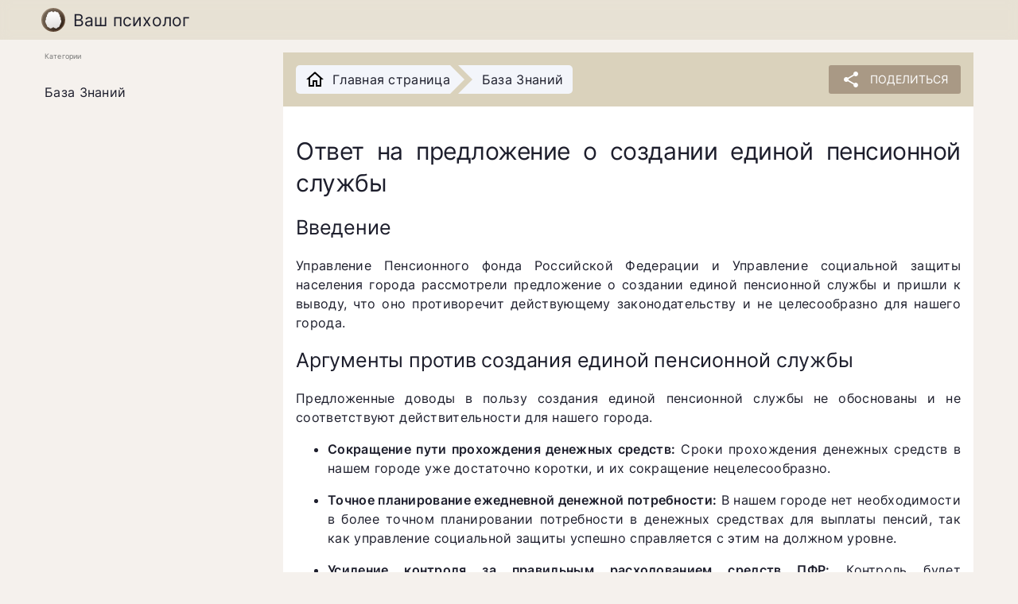

--- FILE ---
content_type: text/html; charset=utf-8
request_url: https://vash-psiholog.info/obosnovannyj-otkaz-sozdaniya-edinoj-pensionnoj-sluzhby
body_size: 6061
content:
<!DOCTYPE html><html lang=en-US dir=ltr><head><title>Обоснованный отказ от создания единой пенсионной службы</title><meta name="robots" content="INDEX,FOLLOW" data-qmeta="robots"><meta name="title" content="Обоснованный отказ от создания единой пенсионной службы" data-qmeta="title"><meta name="description" content="Данная статья представляет собой обоснованный отказ от предложения о создании единой пенсионной службы в определенном городе. В статье приводятся аргументы против создания такой службы, в том числе несоответствие действующему законодательству и отсутствие необходимости в ней. Статья также подчеркивает важность уважения к психически нездоровым людям и дает советы по составлению ответов на их заявления." data-qmeta="description"><meta name="keywords" content="Основная категория: Пенсии и пенсионное обеспечение,Государственное управление,Социальная защита населения,Психология,Право,Местное самоуправление,Бюджет,Финансы,Законодательство,психология,соционика,обучающие материалы,лекции по психологии" data-qmeta="keywords"><meta property="og:type" content="article" data-qmeta="ogType"><meta name="og:description" content="Данная статья представляет собой обоснованный отказ от предложения о создании единой пенсионной службы в определенном городе. В статье приводятся аргументы против создания такой службы, в том числе несоответствие действующему законодательству и отсутствие необходимости в ней. Статья также подчеркивает важность уважения к психически нездоровым людям и дает советы по составлению ответов на их заявления." data-qmeta="ogDescription"><meta name="og:url" content="https://vash-psiholog.info/obosnovannyj-otkaz-sozdaniya-edinoj-pensionnoj-sluzhby" data-qmeta="ogUrl"><meta name="google-site-verification" content="TlODuleo0ZJHx8ZVTmpTkF5gNw0x_ehqtKGKMoZ69Lc" data-qmeta="googleSiteVerification"><meta name="yandex-verification" content="cccdc3f6eb3601f2" data-qmeta="yandexVerification"><meta name="msapplication-TileColor" content="#a99985" data-qmeta="TileColor"><meta name="msapplication-TileColor" content="#f5f1ed" data-qmeta="theme"><link rel="apple-touch-icon" sizes="180x180" href="/icons/apple-touch-icon.png" data-qmeta="apple"><link rel="icon" type="image/png" sizes="32x32" href="/favicon-32x32.png" data-qmeta="icon32"><link rel="icon" type="image/png" sizes="16x16" href="/favicon-16x16.png" data-qmeta="icon16"><link rel="canonical" href="https://vash-psiholog.info/obosnovannyj-otkaz-sozdaniya-edinoj-pensionnoj-sluzhby" data-qmeta="canonical"><script defer src="https://www.googletagmanager.com/gtag/js?id=G-6M2JYPGT12" data-qmeta="gaTag"></script><script defer src="https://vash-psiholog.info/analytics.js" data-qmeta="analytics"></script><base href=/ ><title>Ваш психолог</title><meta charset=utf-8><meta name=description content="Этот сайт представляет собой исчерпывающее, интерактивное и яркое введение в область психологии."><meta name=format-detection content="telephone=no"><meta name=msapplication-tap-highlight content=no><meta name=viewport content="user-scalable=no,initial-scale=1,maximum-scale=1,minimum-scale=1,width=device-width"><link rel=icon type=image/png sizes=32x32 href=/favicon-32x32.png><link rel=icon type=image/png sizes=16x16 href=/favicon-16x16.png><link rel=icon type=image/ico href=/favicon.ico><link rel=manifest href=manifest.json><meta name=theme-color content=#a99985><meta name=mobile-web-app-capable content=yes><meta name=apple-mobile-web-app-status-bar-style content=default><meta name=apple-mobile-web-app-title content="Ваш психолог"><link rel=apple-touch-icon href=icons/apple-icon-120x120.png><link rel=apple-touch-icon sizes=152x152 href=icons/apple-icon-152x152.png><link rel=apple-touch-icon sizes=167x167 href=icons/apple-icon-167x167.png><link rel=apple-touch-icon sizes=180x180 href=icons/apple-icon-180x180.png><link rel=mask-icon href=icons/safari-pinned-tab.svg color=#a99985><meta name=msapplication-TileImage content=icons/ms-icon-144x144.png><meta name=msapplication-TileColor content=#000000><link rel="stylesheet" href="/css/vendor.34e02935.css"><link rel="stylesheet" href="/css/app.82ca0406.css"><link rel="stylesheet" href="/css/130.22a7f843.css"><link rel="stylesheet" href="/css/737.22a7f843.css"></head><body class="desktop no-touch body--light" data-server-rendered><noscript data-qmeta="default"><div><img src="https://mc.yandex.ru/watch/86766051" style="position:absolute; left:-9999px;" alt="" /></div></noscript><script id="qmeta-init">window.__Q_META__={"title":"Обоснованный отказ от создания единой пенсионной службы","meta":{"robots":{"name":"robots","content":"INDEX,FOLLOW"},"title":{"name":"title","content":"Обоснованный отказ от создания единой пенсионной службы"},"description":{"name":"description","content":"Данная статья представляет собой обоснованный отказ от предложения о создании единой пенсионной службы в определенном городе. В статье приводятся аргументы против создания такой службы, в том числе несоответствие действующему законодательству и отсутствие необходимости в ней. Статья также подчеркивает важность уважения к психически нездоровым людям и дает советы по составлению ответов на их заявления."},"keywords":{"name":"keywords","content":["Основная категория: Пенсии и пенсионное обеспечение","Государственное управление","Социальная защита населения","Психология","Право","Местное самоуправление","Бюджет","Финансы","Законодательство","психология","соционика","обучающие материалы","лекции по психологии"]},"ogType":{"property":"og:type","content":"article"},"ogDescription":{"name":"og:description","content":"Данная статья представляет собой обоснованный отказ от предложения о создании единой пенсионной службы в определенном городе. В статье приводятся аргументы против создания такой службы, в том числе несоответствие действующему законодательству и отсутствие необходимости в ней. Статья также подчеркивает важность уважения к психически нездоровым людям и дает советы по составлению ответов на их заявления."},"ogUrl":{"name":"og:url","content":"https://vash-psiholog.info/obosnovannyj-otkaz-sozdaniya-edinoj-pensionnoj-sluzhby"},"googleSiteVerification":{"name":"google-site-verification","content":"TlODuleo0ZJHx8ZVTmpTkF5gNw0x_ehqtKGKMoZ69Lc"},"yandexVerification":{"name":"yandex-verification","content":"cccdc3f6eb3601f2"},"TileColor":{"name":"msapplication-TileColor","content":"#a99985"},"theme":{"name":"msapplication-TileColor","content":"#f5f1ed"}},"link":{"apple":{"rel":"apple-touch-icon","sizes":"180x180","href":"/icons/apple-touch-icon.png"},"icon32":{"rel":"icon","type":"image/png","sizes":"32x32","href":"/favicon-32x32.png"},"icon16":{"rel":"icon","type":"image/png","sizes":"16x16","href":"/favicon-16x16.png"},"canonical":{"rel":"canonical","href":"https://vash-psiholog.info/obosnovannyj-otkaz-sozdaniya-edinoj-pensionnoj-sluzhby"}},"htmlAttr":{},"bodyAttr":{},"script":{"gaTag":{"defer":true,"src":"https://www.googletagmanager.com/gtag/js?id=G-6M2JYPGT12"},"analytics":{"defer":true,"src":"https://vash-psiholog.info/analytics.js"}}}</script> <div id=q-app><div class="q-layout q-layout--standard layout-middle" style="min-height:0px;" tabindex="-1"><!----><!----><header class="q-header q-layout__section--marginal fixed-top header-sticky mdi-blur text-black" style=""><div class="q-toolbar row no-wrap items-center" role="toolbar"><div class="q-toolbar__title ellipsis"><a href="https://vash-psiholog.info/" class="header-title" tag="a"><img src="/logo.svg" class="header-title-logo" alt="Ваш психолог"> Ваш психолог </a></div><!----></div><!----></header><div class="q-drawer-container"><div class="q-drawer__opener fixed-left" aria-hidden="true"></div><div class="fullscreen q-drawer__backdrop hidden" style="background-color:rgba(0,0,0,0);" aria-hidden="true"></div><aside class="q-drawer q-drawer--left q-layout--prevent-focus fixed q-drawer--on-top q-drawer--mobile q-drawer--top-padding" style="width:300px;transform:translateX(-300px);"><div class="q-drawer__content fit scroll"><div class="q-list" role="list"><div style="" class="q-item__label q-item__label--header"> Категории </div><div class="row wrap justify-between"><!--[--><a class="q-item q-item-type row no-wrap q-item--clickable q-link cursor-pointer q-focusable q-hoverable essential-link" style="" role="listitem" tabindex="0" href="https://vash-psiholog.info/knowledge"><div class="q-focus-helper" tabindex="-1"></div><div class="q-item__section column q-item__section--main justify-center"><div style="" class="q-item__label">База Знаний</div></div></a><!--]--></div></div></div></aside></div><div class="q-page-container" style="padding-top:50px;"><!--[--><main class="q-page column relative-position overflow-hidden q-pa-md-md q-gutter-md-md" style="min-height:calc(100vh - 50px);"><div><div class="q-card q-card--flat no-shadow"><div class="q-card__section q-card__section--vert kn-section"><div class="row no-wrap justify-between"><ol class="breadcrumbs" itemscope itemtype="https://schema.org/BreadcrumbList"><li itemprop="itemListElement" itemscope itemtype="https://schema.org/ListItem"><a href="https://vash-psiholog.info/" class="" tag="a" itemprop="item"><span itemprop="name" class="main-icon"><svg fill="#000000" xmlns="http://www.w3.org/2000/svg" viewBox="0 0 24 24" width="24px" height="24px"><path d="M 12 2.0996094 L 1 12 L 4 12 L 4 21 L 11 21 L 11 15 L 13 15 L 13 21 L 20 21 L 20 12 L 23 12 L 12 2.0996094 z M 12 4.7910156 L 18 10.191406 L 18 11 L 18 19 L 15 19 L 15 13 L 9 13 L 9 19 L 6 19 L 6 10.191406 L 12 4.7910156 z"></path></svg></span><span itemprop="name" class="main-text">Главная страница</span></a><meta itemprop="position" content="1"></li><!--[--><li itemprop="itemListElement" itemscope itemtype="https://schema.org/ListItem"><a href="https://vash-psiholog.info/knowledge" class="" tag="a" itemprop="item"><span itemprop="name">База Знаний</span></a><meta itemprop="position" content="2"></li><!--]--></ol><div class="row items-center justify-center"><button class="q-btn q-btn-item non-selectable no-outline q-btn--unelevated q-btn--rectangle bg-primary text-white q-btn--actionable q-focusable q-hoverable" style="" tabindex="0" type="button"><span class="q-focus-helper"></span><span class="q-btn__content text-center col items-center q-anchor--skip justify-center row"><i class="q-icon on-left notranslate material-icons" style="" aria-hidden="true" role="img">share</i><span class="block">Поделиться</span></span></button></div></div></div><div class="q-card__section q-card__section--vert content-text text-justify"><h1>Ответ на предложение о создании единой пенсионной службы</h1>
<h2>Введение</h2>
<p>Управление Пенсионного фонда Российской Федерации и Управление социальной защиты населения города рассмотрели предложение о создании единой пенсионной службы и пришли к выводу, что оно противоречит действующему законодательству и не целесообразно для нашего города.</p>
<h2>Аргументы против создания единой пенсионной службы</h2>
<p>Предложенные доводы в пользу создания единой пенсионной службы не обоснованы и не соответствуют действительности для нашего города.</p>
<ul>
<li><p><strong>Сокращение пути прохождения денежных средств:</strong> Сроки прохождения денежных средств в нашем городе уже достаточно коротки, и их сокращение нецелесообразно.</p>
</li>
<li><p><strong>Точное планирование ежедневной денежной потребности:</strong> В нашем городе нет необходимости в более точном планировании потребности в денежных средствах для выплаты пенсий, так как управление социальной защиты успешно справляется с этим на должном уровне.</p>
</li>
<li><p><strong>Усиление контроля за правильным расходованием средств ПФР:</strong> Контроль будет осуществляться ревизионной службой независимо от существования единой пенсионной службы.</p>
</li>
<li><p><strong>Создание неразрывной связи назначения пенсий с уплатой страховых взносов:</strong> Такая связь планируется только через 15-20 лет, и для ее реализации нецелесообразно разрушать существующую систему.</p>
</li>
<li><p><strong>Быстрое разрешение возникающих вопросов по пенсионному обеспечению:</strong> В нашем городе все вопросы, связанные с пенсионным обеспечением, решаются оперативно и профессионально.</p>
</li>
<li><p><strong>Освобождение городского управления социальной защиты населения от несвойственных функций:</strong> Функции по пенсионному обслуживанию граждан возложены на органы социальной защиты действующим законодательством.</p>
</li>
</ul>
<h2>Заключение</h2>
<p>В настоящее время в нашем городе нет целесообразности в создании единой пенсионной службы. Существующая система работает слаженно, а все предлагаемые преимущества не соответствуют действительности.</p>
<h2>Шаги для реализации</h2>
<p>Не предпринимать никаких действий по созданию единой пенсионной службы.</p>
<h2>Ответ на заявление психически нездорового человека</h2>
<p>В данном случае использовалась стратегия &quot;собственный отказ&quot;. Просьба о компенсации поездки, основанная на фантазиях человека, не была одобрена. Однако ответ был дан таким образом, чтобы указать на уважение к адресату и не обидеть его.</p>


<h2>Ключевые особенности статьи</h2>
<h3>Поддержка действующей системы</h3>
<p>Статья поддерживает существующую систему пенсионного обслуживания в городе, которая работает слаженно и эффективно. Управление социальной защиты населения успешно выполняет функции по планированию, выплате и контролю пенсий.</p>
<h3>Отсутствие необходимости в единой пенсионной службе</h3>
<p>Статья утверждает, что в настоящее время в городе нет необходимости в создании единой пенсионной службы. Существующая система обеспечивает быстрое разрешение вопросов, точное планирование и эффективный контроль.</p>
<h3>Несоответствие действующему законодательству</h3>
<p>Предложение о создании единой пенсионной службы противоречит действующему законодательству. Изменение порядка пенсионного обслуживания возможно только путем внесения изменений в Закон Российской Федерации &quot;О государственных пенсиях в Российской Федерации&quot;.</p>
<h3>Уважение к психически нездоровым людям</h3>
<p>В статье признается, что психически нездоровые люди могут испытывать трудности в различении реальности и фантазий. При ответах на их заявления важно проявлять уважение и не обижать их, даже если их просьбы основаны на неверных представлениях.</p>
</div></div><!----><div class="column items-start"><!--[--><!--]--></div><!----></div><!----></main><!----><!--]--></div></div></div><script>window.__INITIAL_STATE__={"main":{"domain":"https:\u002F\u002Fvash-psiholog.info\u002F","apiDomain":"https:\u002F\u002Fvash-psiholog.info","pageResult":{"type":"knowledge","loading":false,"meta":{"id":"db903ec0-ec8a-4474-802b-c734c05b0f0d","title":"Обоснованный отказ от создания единой пенсионной службы","description":"Данная статья представляет собой обоснованный отказ от предложения о создании единой пенсионной службы в определенном городе. В статье приводятся аргументы против создания такой службы, в том числе несоответствие действующему законодательству и отсутствие необходимости в ней. Статья также подчеркивает важность уважения к психически нездоровым людям и дает советы по составлению ответов на их заявления.","keywords":["Основная категория: Пенсии и пенсионное обеспечение","Государственное управление","Социальная защита населения","Психология","Право","Местное самоуправление","Бюджет","Финансы","Законодательство","психология","соционика","обучающие материалы","лекции по психологии"],"type":"article","redirect":null,"content":"\u003Ch1\u003EОтвет на предложение о создании единой пенсионной службы\u003C\u002Fh1\u003E\n\u003Ch2\u003EВведение\u003C\u002Fh2\u003E\n\u003Cp\u003EУправление Пенсионного фонда Российской Федерации и Управление социальной защиты населения города рассмотрели предложение о создании единой пенсионной службы и пришли к выводу, что оно противоречит действующему законодательству и не целесообразно для нашего города.\u003C\u002Fp\u003E\n\u003Ch2\u003EАргументы против создания единой пенсионной службы\u003C\u002Fh2\u003E\n\u003Cp\u003EПредложенные доводы в пользу создания единой пенсионной службы не обоснованы и не соответствуют действительности для нашего города.\u003C\u002Fp\u003E\n\u003Cul\u003E\n\u003Cli\u003E\u003Cp\u003E\u003Cstrong\u003EСокращение пути прохождения денежных средств:\u003C\u002Fstrong\u003E Сроки прохождения денежных средств в нашем городе уже достаточно коротки, и их сокращение нецелесообразно.\u003C\u002Fp\u003E\n\u003C\u002Fli\u003E\n\u003Cli\u003E\u003Cp\u003E\u003Cstrong\u003EТочное планирование ежедневной денежной потребности:\u003C\u002Fstrong\u003E В нашем городе нет необходимости в более точном планировании потребности в денежных средствах для выплаты пенсий, так как управление социальной защиты успешно справляется с этим на должном уровне.\u003C\u002Fp\u003E\n\u003C\u002Fli\u003E\n\u003Cli\u003E\u003Cp\u003E\u003Cstrong\u003EУсиление контроля за правильным расходованием средств ПФР:\u003C\u002Fstrong\u003E Контроль будет осуществляться ревизионной службой независимо от существования единой пенсионной службы.\u003C\u002Fp\u003E\n\u003C\u002Fli\u003E\n\u003Cli\u003E\u003Cp\u003E\u003Cstrong\u003EСоздание неразрывной связи назначения пенсий с уплатой страховых взносов:\u003C\u002Fstrong\u003E Такая связь планируется только через 15-20 лет, и для ее реализации нецелесообразно разрушать существующую систему.\u003C\u002Fp\u003E\n\u003C\u002Fli\u003E\n\u003Cli\u003E\u003Cp\u003E\u003Cstrong\u003EБыстрое разрешение возникающих вопросов по пенсионному обеспечению:\u003C\u002Fstrong\u003E В нашем городе все вопросы, связанные с пенсионным обеспечением, решаются оперативно и профессионально.\u003C\u002Fp\u003E\n\u003C\u002Fli\u003E\n\u003Cli\u003E\u003Cp\u003E\u003Cstrong\u003EОсвобождение городского управления социальной защиты населения от несвойственных функций:\u003C\u002Fstrong\u003E Функции по пенсионному обслуживанию граждан возложены на органы социальной защиты действующим законодательством.\u003C\u002Fp\u003E\n\u003C\u002Fli\u003E\n\u003C\u002Ful\u003E\n\u003Ch2\u003EЗаключение\u003C\u002Fh2\u003E\n\u003Cp\u003EВ настоящее время в нашем городе нет целесообразности в создании единой пенсионной службы. Существующая система работает слаженно, а все предлагаемые преимущества не соответствуют действительности.\u003C\u002Fp\u003E\n\u003Ch2\u003EШаги для реализации\u003C\u002Fh2\u003E\n\u003Cp\u003EНе предпринимать никаких действий по созданию единой пенсионной службы.\u003C\u002Fp\u003E\n\u003Ch2\u003EОтвет на заявление психически нездорового человека\u003C\u002Fh2\u003E\n\u003Cp\u003EВ данном случае использовалась стратегия &quot;собственный отказ&quot;. Просьба о компенсации поездки, основанная на фантазиях человека, не была одобрена. Однако ответ был дан таким образом, чтобы указать на уважение к адресату и не обидеть его.\u003C\u002Fp\u003E\n\n\n\u003Ch2\u003EКлючевые особенности статьи\u003C\u002Fh2\u003E\n\u003Ch3\u003EПоддержка действующей системы\u003C\u002Fh3\u003E\n\u003Cp\u003EСтатья поддерживает существующую систему пенсионного обслуживания в городе, которая работает слаженно и эффективно. Управление социальной защиты населения успешно выполняет функции по планированию, выплате и контролю пенсий.\u003C\u002Fp\u003E\n\u003Ch3\u003EОтсутствие необходимости в единой пенсионной службе\u003C\u002Fh3\u003E\n\u003Cp\u003EСтатья утверждает, что в настоящее время в городе нет необходимости в создании единой пенсионной службы. Существующая система обеспечивает быстрое разрешение вопросов, точное планирование и эффективный контроль.\u003C\u002Fp\u003E\n\u003Ch3\u003EНесоответствие действующему законодательству\u003C\u002Fh3\u003E\n\u003Cp\u003EПредложение о создании единой пенсионной службы противоречит действующему законодательству. Изменение порядка пенсионного обслуживания возможно только путем внесения изменений в Закон Российской Федерации &quot;О государственных пенсиях в Российской Федерации&quot;.\u003C\u002Fp\u003E\n\u003Ch3\u003EУважение к психически нездоровым людям\u003C\u002Fh3\u003E\n\u003Cp\u003EВ статье признается, что психически нездоровые люди могут испытывать трудности в различении реальности и фантазий. При ответах на их заявления важно проявлять уважение и не обижать их, даже если их просьбы основаны на неверных представлениях.\u003C\u002Fp\u003E\n"},"breadcrumbs":[{"title":"База Знаний","slug":"\u002Fknowledge"}],"articles":[],"portals":[],"pagination":{"page":1,"total":1}}}};document.currentScript.remove()</script><script src="/js/vendor.354b71c6.js" defer></script><script src="/js/chunk-common.1e603be5.js" defer></script><script src="/js/130.5cd40f06.js" defer></script><script src="/js/737.25d91ae5.js" defer></script><script src="/js/app.4d6d06a1.js" defer></script> <script defer src="https://static.cloudflareinsights.com/beacon.min.js/vcd15cbe7772f49c399c6a5babf22c1241717689176015" integrity="sha512-ZpsOmlRQV6y907TI0dKBHq9Md29nnaEIPlkf84rnaERnq6zvWvPUqr2ft8M1aS28oN72PdrCzSjY4U6VaAw1EQ==" data-cf-beacon='{"version":"2024.11.0","token":"09a99aafb97e408a8c050f1acca37385","r":1,"server_timing":{"name":{"cfCacheStatus":true,"cfEdge":true,"cfExtPri":true,"cfL4":true,"cfOrigin":true,"cfSpeedBrain":true},"location_startswith":null}}' crossorigin="anonymous"></script>
</body></html>

--- FILE ---
content_type: text/css; charset=UTF-8
request_url: https://vash-psiholog.info/css/app.82ca0406.css
body_size: 102
content:
@font-face{font-display:swap;font-family:Inter;font-style:normal;font-weight:300;src:url(../fonts/inter-v7-latin_cyrillic-300.ad59416f.eot);src:local("Inter"),url(../fonts/inter-v7-latin_cyrillic-300.ad59416f.eot?#iefix) format("embedded-opentype"),url(../fonts/inter-v7-latin_cyrillic-300.016facf1.woff2) format("woff2"),url(../fonts/inter-v7-latin_cyrillic-300.7ee68d0e.woff) format("woff"),url(../fonts/inter-v7-latin_cyrillic-300.4b7b4ecc.ttf) format("truetype"),url(../img/inter-v7-latin_cyrillic-300.4d10f6d3.svg#Inter) format("svg")}@font-face{font-display:swap;font-family:Inter;font-style:normal;font-weight:400;src:url(../fonts/inter-v7-latin_cyrillic-regular.d9b3b977.eot);src:local("Inter"),url(../fonts/inter-v7-latin_cyrillic-regular.d9b3b977.eot?#iefix) format("embedded-opentype"),url(../fonts/inter-v7-latin_cyrillic-regular.f9d9d412.woff2) format("woff2"),url(../fonts/inter-v7-latin_cyrillic-regular.8acebc1d.woff) format("woff"),url(../fonts/inter-v7-latin_cyrillic-regular.202c9963.ttf) format("truetype"),url(../img/inter-v7-latin_cyrillic-regular.b8db5cf5.svg#Inter) format("svg")}@font-face{font-display:swap;font-family:Inter;font-style:normal;font-weight:600;src:url(../fonts/inter-v7-latin_cyrillic-600.f3ddd449.eot);src:local("Inter"),url(../fonts/inter-v7-latin_cyrillic-600.f3ddd449.eot?#iefix) format("embedded-opentype"),url(../fonts/inter-v7-latin_cyrillic-600.53e46788.woff2) format("woff2"),url(../fonts/inter-v7-latin_cyrillic-600.8d311c0c.woff) format("woff"),url(../fonts/inter-v7-latin_cyrillic-600.58b75dd0.ttf) format("truetype"),url(../img/inter-v7-latin_cyrillic-600.9a42e1a5.svg#Inter) format("svg")}html{font-size:10px}body{background:var(--main-bg-color);color:var(--text-color);font-family:Inter,-apple-system,Helvetica Neue,Helvetica,Arial,sans-serif;font-size:16px;letter-spacing:.3px}a{color:var(--q-secondary)}img{max-height:100%!important;max-width:100%!important}.q-card{border-radius:0}

--- FILE ---
content_type: text/css; charset=UTF-8
request_url: https://vash-psiholog.info/css/6.9826e150.css
body_size: -189
content:
.essential-link{align-items:center;display:flex;justify-content:center;width:100%}.header-sticky{-webkit-backdrop-filter:blur(7px);backdrop-filter:blur(7px);background-color:#dad1bc80}.header-title{align-items:center;color:var(--text-color);display:flex;text-decoration:none}.header-title-logo{height:30px;margin-right:10px;object-fit:cover;width:30px}.layout-middle,.q-toolbar{margin:0 auto;max-width:1200px}.q-drawer--left{background:var(--main-bg-color)}

--- FILE ---
content_type: application/javascript; charset=UTF-8
request_url: https://vash-psiholog.info/js/130.5cd40f06.js
body_size: 447
content:
"use strict";(globalThis["webpackChunkvash_psiholog_front"]=globalThis["webpackChunkvash_psiholog_front"]||[]).push([[130],{3329:(t,e,n)=>{n.d(e,{A:()=>c});var i=n(1758),a=n(3138),o=n(6771),r=n(621),u=n(9947),s=function(t,e,n,i){function a(t){return t instanceof n?t:new n((function(e){e(t)}))}return new(n||(n=Promise))((function(n,o){function r(t){try{s(i.next(t))}catch(e){o(e)}}function u(t){try{s(i["throw"](t))}catch(e){o(e)}}function s(t){t.done?n(t.value):a(t.value).then(r,u)}s((i=i.apply(t,e||[])).next())}))};const c=(0,i.pM)(Object.assign(Object.assign({name:"PageSpirit",components:{Knowlege:u.A},data(){return{data:null}}},r.A),{computed:Object.assign(Object.assign({},(0,o.L8)("main",["domain","pageResult"])),{routePath(){return this.$route.path}}),preFetch:(0,a.kE)((({store:t,currentRoute:e,redirect:n})=>s(void 0,void 0,void 0,(function*(){var i,a,o,r,u;try{yield t.dispatch("main/initSpirit",{slug:e.path,page:null!==(a=null===(i=e.query)||void 0===i?void 0:i.p)&&void 0!==a?a:1});const s=t.state.main.pageResult;"redirect"===(null===(o=s.meta)||void 0===o?void 0:o.type)&&(null===(r=s.meta)||void 0===r?void 0:r.redirect)&&n({path:null===(u=s.meta)||void 0===u?void 0:u.redirect})}catch(s){n({path:"/404.html"})}})))),methods:{updatePage(t){return s(this,void 0,void 0,(function*(){yield this.$store.dispatch("main/initSpirit",{slug:this.$route.path,page:t})}))}}}))},5770:(t,e,n)=>{n.d(e,{X:()=>a});var i=n(1758);function a(t,e,n,a,o,r){const u=(0,i.g2)("Knowlege");return(0,i.uX)(),(0,i.Wv)(u,{"page-result":t.pageResult,onPage:t.updatePage},null,8,["page-result","onPage"])}},7474:(t,e,n)=>{n.r(e),n.d(e,{default:()=>u});var i=n(5770),a=n(7140),o=n(2807);const r=(0,o.A)(a.A,[["render",i.X]]),u=r},7140:(t,e,n)=>{n.d(e,{A:()=>i.A});var i=n(3329)}}]);

--- FILE ---
content_type: application/javascript; charset=UTF-8
request_url: https://vash-psiholog.info/js/737.25d91ae5.js
body_size: 453
content:
"use strict";(globalThis["webpackChunkvash_psiholog_front"]=globalThis["webpackChunkvash_psiholog_front"]||[]).push([[737],{4348:(e,t,n)=>{n.d(t,{A:()=>c});var a=n(1758),o=n(3138),r=n(6771),u=n(621),i=n(9947),s=function(e,t,n,a){function o(e){return e instanceof n?e:new n((function(t){t(e)}))}return new(n||(n=Promise))((function(n,r){function u(e){try{s(a.next(e))}catch(t){r(t)}}function i(e){try{s(a["throw"](e))}catch(t){r(t)}}function s(e){e.done?n(e.value):o(e.value).then(u,i)}s((a=a.apply(e,t||[])).next())}))};const c=(0,a.pM)(Object.assign(Object.assign({name:"PageIndex",components:{Knowlege:i.A},data(){return{data:null}}},u.A),{computed:Object.assign(Object.assign({},(0,r.L8)("main",["domain","pageResult"])),{routePath(){return this.$route.path}}),preFetch:(0,o.kE)((({store:e,currentRoute:t,redirect:n})=>{var a,o;return e.dispatch("main/initHomePage",null!==(o=null===(a=t.query)||void 0===a?void 0:a.p)&&void 0!==o?o:1).catch((()=>n({path:"/404.html"})))})),methods:{updatePage(e){return s(this,void 0,void 0,(function*(){yield this.$store.dispatch("main/initHomePage",e)}))}}}))},1518:(e,t,n)=>{n.d(t,{X:()=>o});var a=n(1758);function o(e,t,n,o,r,u){const i=(0,a.g2)("Knowlege");return(0,a.uX)(),(0,a.Wv)(i,{"show-breadcrumbs":!1,"page-result":e.pageResult,onPage:e.updatePage},null,8,["page-result","onPage"])}},6931:(e,t,n)=>{n.r(t),n.d(t,{default:()=>i});var a=n(1518),o=n(3683),r=n(2807);const u=(0,r.A)(o.A,[["render",a.X]]),i=u},3683:(e,t,n)=>{n.d(t,{A:()=>a.A});var a=n(4348)}}]);

--- FILE ---
content_type: application/javascript; charset=UTF-8
request_url: https://vash-psiholog.info/analytics.js
body_size: -145
content:
function gtag(){dataLayer.push(arguments)}window.dataLayer=window.dataLayer||[],gtag("js",new Date),gtag("config","G-6M2JYPGT12"),function(a,e,t,n,c,i,r){a[c]=a[c]||function(){(a[c].a=a[c].a||[]).push(arguments)},a[c].l=1*new Date,i=e.createElement(t),r=e.getElementsByTagName(t)[0],i.async=1,i.src=n,r.parentNode.insertBefore(i,r)}(window,document,"script","/tags/metrika.js","ym"),ym(86766051,"init",{clickmap:!0,trackLinks:!0,accurateTrackBounce:!0});

--- FILE ---
content_type: application/javascript; charset=UTF-8
request_url: https://vash-psiholog.info/js/app.4d6d06a1.js
body_size: 4926
content:
(()=>{"use strict";var e={8152:(e,t,o)=>{o.d(t,{A:()=>d,S:()=>u});var n=o(3346),r=o(8734),i=o(9443),a=o(3212),s=o(8202),l=o(1758);const c=(0,l.pM)({name:"AppWrapper",setup(e){return(0,l.sV)((()=>{const{proxy:{$q:e}}=(0,l.nI)();void 0!==e.onSSRHydrated&&e.onSSRHydrated()})),()=>(0,l.h)(i.A,e)}}),u="undefined"!==typeof window&&null===document.body.getAttribute("data-server-rendered");async function d(e,t,i){const l=e(c);l.use(n.A,t,i);const u="function"===typeof a.A?await(0,a.A)({ssrContext:i}):a.A,{storeKey:d}=await Promise.resolve().then(o.bind(o,3212)),p=(0,r.IG)("function"===typeof s.A?await(0,s.A)({ssrContext:i,store:u}):s.A);return u.$router=p,{app:l,store:u,storeKey:d,router:p}}},9193:(e,t,o)=>{var n=o(9104),r=o(8152),i=o(6731),a=(o(7831),o(3698));const s="/";async function l({app:e,router:t,store:o,storeKey:n}){!0!==r.S&&void 0!==window.__INITIAL_STATE__&&(o.replaceState(window.__INITIAL_STATE__),delete window.__INITIAL_STATE__),e.use(t),e.use(o,n),!0===r.S?((0,a.V)({router:t,ssrIsRunningOnClientPWA:r.S,store:o}),e.mount("#q-app")):t.isReady().then((()=>{(0,a.V)({router:t,store:o,publicPath:s}),e.mount("#q-app")}))}(0,r.A)(r.S?n.Ef:n.m1,i.A).then(l)},3698:(e,t,o)=>{o.d(t,{V:()=>a});var n=o(9443);let r="function"===typeof n.A.preFetch?n.A.preFetch:void 0!==n.A.__c&&"function"===typeof n.A.__c.preFetch&&n.A.__c.preFetch;function i(e,t){const o=e?e.matched?e:t.resolve(e).route:t.currentRoute.value;if(!o)return[];const n=o.matched.filter((e=>void 0!==e.components));return 0===n.length?[]:Array.prototype.concat.apply([],n.map((e=>Object.keys(e.components).map((t=>{const o=e.components[t];return{path:e.path,c:o}})))))}function a({router:e,ssrIsRunningOnClientPWA:t,store:o,publicPath:n}){e.beforeResolve(((a,s,l)=>{const c=window.location.href.replace(window.location.origin,""),u=i(a,e),d=i(s,e);let p=!1;const m=u.filter(((e,t)=>p||(p=!d[t]||d[t].c!==e.c||e.path.indexOf("/:")>-1))).filter((e=>void 0!==e.c&&("function"===typeof e.c.preFetch||void 0!==e.c.__c&&"function"===typeof e.c.__c.preFetch))).map((e=>void 0!==e.c.__c?e.c.__c.preFetch:e.c.preFetch));if(!0===t&&!1!==r&&(m.unshift(r),r=!1),0===m.length)return l();let g=!1;const v=e=>{g=!0,l(e)},f=()=>{!1===g&&l()};m.reduce(((e,t)=>e.then((()=>!1===g&&t({store:o,currentRoute:a,previousRoute:s,redirect:v,urlPath:c,publicPath:n})))),Promise.resolve()).then(f).catch((e=>{console.error(e),f()}))}))}},6731:(e,t,o)=>{o.d(t,{A:()=>r});var n=o(6088);const r={config:{},plugins:{Meta:n.Ay}}},7831:(e,t,o)=>{var n=o(9012);(0,n.k)("/service-worker.js",{ready(){},registered(){},cached(){},updatefound(){},updated(){},offline(){},error(){}})},4188:(e,t,o)=>{o.d(t,{A:()=>r});var n=o(1758);const r=(0,n.pM)({name:"App"})},829:(e,t,o)=>{o.d(t,{X:()=>r});var n=o(1758);function r(e,t,o,r,i,a){const s=(0,n.g2)("router-view");return(0,n.uX)(),(0,n.Wv)(s)}},8202:(e,t,o)=>{o.d(t,{A:()=>a});var n=o(3138),r=o(455),i=o(1830);const a=(0,n.wE)((function(){const e=r.LA,t=(0,r.aE)({scrollBehavior:()=>({left:0,top:0}),routes:i.A,history:e(void 0)});return t}))},1830:(e,t,o)=>{o.d(t,{A:()=>r});const n=[{path:"/",component:()=>Promise.all([o.e(121),o.e(996),o.e(6)]).then(o.bind(o,8823)),children:[{path:"",component:()=>Promise.all([o.e(121),o.e(996),o.e(737)]).then(o.bind(o,6931))}]},{path:"/:catchAll(.*)*",component:()=>Promise.all([o.e(121),o.e(996),o.e(6)]).then(o.bind(o,8823)),children:[{path:"",component:()=>Promise.all([o.e(121),o.e(996),o.e(130)]).then(o.bind(o,7474))}]},{path:"/404.html",component:()=>Promise.all([o.e(121),o.e(923)]).then(o.bind(o,7923))}],r=n},3212:(e,t,o)=>{o.d(t,{A:()=>s,storeKey:()=>a});var n=o(3138),r=o(6771),i=o(9088);const a=Symbol("vuex-key"),s=(0,n.M_)((function(){const e=(0,r.y$)({modules:{main:i.A},strict:!1});return e}))},9119:(e,t,o)=>{o.d(t,{A:()=>l});var n=o(1989),r=o(49),i=o(4031),a=function(e,t,o,n){function r(e){return e instanceof o?e:new o((function(t){t(e)}))}return new(o||(o=Promise))((function(o,i){function a(e){try{l(n.next(e))}catch(t){i(t)}}function s(e){try{l(n["throw"](e))}catch(t){i(t)}}function l(e){e.done?o(e.value):r(e.value).then(a,s)}l((n=n.apply(e,t||[])).next())}))};const s={initDomain(e,{isSSR:t}){try{const t="https://vash-psiholog.info/",o="";e.commit("setDomain",t),e.commit("setApiDomain",o||"https://vash-psiholog.info")}catch(o){console.error(o),e.commit("setDomain","https://vash-psiholog.info/"),e.commit("setApiDomain","https://vash-psiholog.info/")}},updatePageType(e,t){var o,n,r,a,s,l,c,u,d,p,m;const g={id:"",title:"Ваш психолог - статьи, обучающие материалы и ресурсы по темам психологии.",description:"Этот сайт представляет собой исчерпывающее, интерактивное и яркое введение в область психологии.",keywords:["психология","соционика","обучающие материалы","лекции по психологии"],content:"",type:"portal",redirect:null};e.commit("setPageType",null!==(o=t.type)&&void 0!==o?o:null),e.commit("setPageArticles",null!==(n=t.articles)&&void 0!==n?n:[]),e.commit("setPagePortals",null!==(r=t.portals)&&void 0!==r?r:[]);const v=null===(a=e.state.pageResult.meta)||void 0===a?void 0:a.id;if(e.commit("setPagePagination",null!==(s=t.pagination)&&void 0!==s?s:{page:1,total:1}),t.meta&&v!==(null===(l=t.meta)||void 0===l?void 0:l.id))return e.commit("setPageMeta",null!==(c=t.meta)&&void 0!==c?c:g),void e.commit("setPageBreadcrumbs",null!==(u=t.breadcrumbs)&&void 0!==u?u:[]);if((0,i.B)()&&t.slug){if((null===(d=t.pagination)||void 0===d?void 0:d.page)&&(null===(p=t.pagination)||void 0===p?void 0:p.page)>1){const e=`${t.slug}?p=${null===(m=t.pagination)||void 0===m?void 0:m.page}`;return void window.history.pushState({},t.meta.title,e)}const e=`${window.location.pathname}${window.location.search}`,o=`${t.slug}`;e!==o&&window.history.pushState({},t.meta.title,o)}},initHomePage(e,t=1){return a(this,void 0,void 0,(function*(){yield e.dispatch("updatePageType",{type:n.g.Loading}),e.commit("setPageLoading",!0);try{const o=t.toString()||"1",{json:i,status:a}=yield(0,r.E)(e.state.apiDomain,`/?page=${o}`),{result:s}=i||{result:{}};if(a>=400)throw new Error("NotFound");yield e.dispatch("updatePageType",{type:n.g.Knowledge,meta:null===s||void 0===s?void 0:s.meta,articles:null===s||void 0===s?void 0:s.articles,pagination:null===s||void 0===s?void 0:s.pagination,slug:"/"})}finally{e.commit("setPageLoading",!1)}}))},initSpirit(e,{page:t,slug:o}){return a(this,void 0,void 0,(function*(){yield e.dispatch("updatePageType",{type:n.g.Loading}),e.commit("setPageLoading",!0);try{const i=t.toString()||"1",{json:a,status:s}=yield(0,r.E)(e.state.apiDomain,`/knowledge?slug=${o}&page=${i}`),{result:l}=a||{result:{}};if(s>=400)throw new Error("NotFound");yield e.dispatch("updatePageType",{type:n.g.Knowledge,breadcrumbs:null===l||void 0===l?void 0:l.breadcrumbs,meta:null===l||void 0===l?void 0:l.meta,articles:null===l||void 0===l?void 0:l.articles,portals:null===l||void 0===l?void 0:l.portals,pagination:null===l||void 0===l?void 0:l.pagination,slug:o})}finally{e.commit("setPageLoading",!1)}}))}},l=s},5128:(e,t,o)=>{o.d(t,{A:()=>r});const n={domain(e){return e.domain},apiDomain(e){return e.apiDomain},pageResult(e){return e.pageResult}},r=n},9088:(e,t,o)=>{o.d(t,{A:()=>l});var n=o(1989),r=o(9119),i=o(5128),a=o(7056);const s={namespaced:!0,actions:r.A,getters:i.A,mutations:a.A,state:n.A},l=s},7056:(e,t,o)=>{o.d(t,{A:()=>r});const n={setDomain(e,t){e.domain=t},setApiDomain(e,t){e.apiDomain=t},setPageType(e,t){e.pageResult.type=t},setPageArticles(e,t){e.pageResult.articles=t},setPageBreadcrumbs(e,t){e.pageResult.breadcrumbs=t},setPageMeta(e,t){e.pageResult.meta=t},setPagePortals(e,t){e.pageResult.portals=t},setPagePagination(e,t){e.pageResult.pagination=t},setPageLoading(e,t){e.pageResult.loading=t}},r=n},1989:(e,t,o)=>{var n;function r(){return{domain:"",apiDomain:"",pageResult:{type:null,loading:!0,meta:null,breadcrumbs:[],articles:[],portals:[],pagination:{page:1,total:1}}}}o.d(t,{A:()=>i,g:()=>n}),function(e){e["Loading"]="loading",e["Knowledge"]="knowledge"}(n||(n={}));const i=r},4031:(e,t,o)=>{o.d(t,{B:()=>n});const n=()=>{try{return document.querySelector("body"),!0}catch(e){}return!1}},7545:(e,t,o)=>{o.d(t,{C:()=>r});const n=e=>e.join("/").replace(/(^\/|[^:]\/)\/+/g,"$1"),r=(e,t)=>n(t?[t,...e]:e)},49:(e,t,o)=>{o.d(t,{E:()=>s});var n=o(6082),r=o.n(n),i=o(7545),a=function(e,t,o,n){function r(e){return e instanceof o?e:new o((function(t){t(e)}))}return new(o||(o=Promise))((function(o,i){function a(e){try{l(n.next(e))}catch(t){i(t)}}function s(e){try{l(n["throw"](e))}catch(t){i(t)}}function l(e){e.done?o(e.value):r(e.value).then(a,s)}l((n=n.apply(e,t||[])).next())}))};const s=(e,t,o=void 0)=>a(void 0,void 0,void 0,(function*(){const n=(0,i.C)(["api",t],e);return r()(n,o).then((e=>a(void 0,void 0,void 0,(function*(){const t=yield e.json();return{json:t,status:e.status}}))))}))},9443:(e,t,o)=>{o.d(t,{A:()=>s});var n=o(829),r=o(1499),i=o(2807);const a=(0,i.A)(r.A,[["render",n.X]]),s=a},1499:(e,t,o)=>{o.d(t,{A:()=>n.A});var n=o(4188)}},t={};function o(n){var r=t[n];if(void 0!==r)return r.exports;var i=t[n]={exports:{}};return e[n].call(i.exports,i,i.exports,o),i.exports}o.m=e,(()=>{var e=[];o.O=(t,n,r,i)=>{if(!n){var a=1/0;for(u=0;u<e.length;u++){for(var[n,r,i]=e[u],s=!0,l=0;l<n.length;l++)(!1&i||a>=i)&&Object.keys(o.O).every((e=>o.O[e](n[l])))?n.splice(l--,1):(s=!1,i<a&&(a=i));if(s){e.splice(u--,1);var c=r();void 0!==c&&(t=c)}}return t}i=i||0;for(var u=e.length;u>0&&e[u-1][2]>i;u--)e[u]=e[u-1];e[u]=[n,r,i]}})(),(()=>{o.n=e=>{var t=e&&e.__esModule?()=>e["default"]:()=>e;return o.d(t,{a:t}),t}})(),(()=>{o.d=(e,t)=>{for(var n in t)o.o(t,n)&&!o.o(e,n)&&Object.defineProperty(e,n,{enumerable:!0,get:t[n]})}})(),(()=>{o.f={},o.e=e=>Promise.all(Object.keys(o.f).reduce(((t,n)=>(o.f[n](e,t),t)),[]))})(),(()=>{o.u=e=>"js/"+(996===e?"chunk-common":e)+"."+{6:"6103f6aa",130:"5cd40f06",737:"25d91ae5",923:"6f0bb26b",996:"1e603be5"}[e]+".js"})(),(()=>{o.miniCssF=e=>"css/"+e+"."+{6:"9826e150",130:"22a7f843",737:"22a7f843"}[e]+".css"})(),(()=>{o.g=function(){if("object"===typeof globalThis)return globalThis;try{return this||new Function("return this")()}catch(e){if("object"===typeof window)return window}}()})(),(()=>{o.o=(e,t)=>Object.prototype.hasOwnProperty.call(e,t)})(),(()=>{var e={},t="vash-psiholog-front:";o.l=(n,r,i,a)=>{if(e[n])e[n].push(r);else{var s,l;if(void 0!==i)for(var c=document.getElementsByTagName("script"),u=0;u<c.length;u++){var d=c[u];if(d.getAttribute("src")==n||d.getAttribute("data-webpack")==t+i){s=d;break}}s||(l=!0,s=document.createElement("script"),s.charset="utf-8",s.timeout=120,o.nc&&s.setAttribute("nonce",o.nc),s.setAttribute("data-webpack",t+i),s.src=n),e[n]=[r];var p=(t,o)=>{s.onerror=s.onload=null,clearTimeout(m);var r=e[n];if(delete e[n],s.parentNode&&s.parentNode.removeChild(s),r&&r.forEach((e=>e(o))),t)return t(o)},m=setTimeout(p.bind(null,void 0,{type:"timeout",target:s}),12e4);s.onerror=p.bind(null,s.onerror),s.onload=p.bind(null,s.onload),l&&document.head.appendChild(s)}}})(),(()=>{o.r=e=>{"undefined"!==typeof Symbol&&Symbol.toStringTag&&Object.defineProperty(e,Symbol.toStringTag,{value:"Module"}),Object.defineProperty(e,"__esModule",{value:!0})}})(),(()=>{o.p="/"})(),(()=>{if("undefined"!==typeof document){var e=(e,t,n,r,i)=>{var a=document.createElement("link");a.rel="stylesheet",a.type="text/css",o.nc&&(a.nonce=o.nc);var s=o=>{if(a.onerror=a.onload=null,"load"===o.type)r();else{var n=o&&o.type,s=o&&o.target&&o.target.href||t,l=new Error("Loading CSS chunk "+e+" failed.\n("+n+": "+s+")");l.name="ChunkLoadError",l.code="CSS_CHUNK_LOAD_FAILED",l.type=n,l.request=s,a.parentNode&&a.parentNode.removeChild(a),i(l)}};return a.onerror=a.onload=s,a.href=t,n?n.parentNode.insertBefore(a,n.nextSibling):document.head.appendChild(a),a},t=(e,t)=>{for(var o=document.getElementsByTagName("link"),n=0;n<o.length;n++){var r=o[n],i=r.getAttribute("data-href")||r.getAttribute("href");if("stylesheet"===r.rel&&(i===e||i===t))return r}var a=document.getElementsByTagName("style");for(n=0;n<a.length;n++){r=a[n],i=r.getAttribute("data-href");if(i===e||i===t)return r}},n=n=>new Promise(((r,i)=>{var a=o.miniCssF(n),s=o.p+a;if(t(a,s))return r();e(n,s,null,r,i)})),r={524:0};o.f.miniCss=(e,t)=>{var o={6:1,130:1,737:1};r[e]?t.push(r[e]):0!==r[e]&&o[e]&&t.push(r[e]=n(e).then((()=>{r[e]=0}),(t=>{throw delete r[e],t})))}}})(),(()=>{var e={524:0};o.f.j=(t,n)=>{var r=o.o(e,t)?e[t]:void 0;if(0!==r)if(r)n.push(r[2]);else if(6!=t){var i=new Promise(((o,n)=>r=e[t]=[o,n]));n.push(r[2]=i);var a=o.p+o.u(t),s=new Error,l=n=>{if(o.o(e,t)&&(r=e[t],0!==r&&(e[t]=void 0),r)){var i=n&&("load"===n.type?"missing":n.type),a=n&&n.target&&n.target.src;s.message="Loading chunk "+t+" failed.\n("+i+": "+a+")",s.name="ChunkLoadError",s.type=i,s.request=a,r[1](s)}};o.l(a,l,"chunk-"+t,t)}else e[t]=0},o.O.j=t=>0===e[t];var t=(t,n)=>{var r,i,[a,s,l]=n,c=0;if(a.some((t=>0!==e[t]))){for(r in s)o.o(s,r)&&(o.m[r]=s[r]);if(l)var u=l(o)}for(t&&t(n);c<a.length;c++)i=a[c],o.o(e,i)&&e[i]&&e[i][0](),e[i]=0;return o.O(u)},n=globalThis["webpackChunkvash_psiholog_front"]=globalThis["webpackChunkvash_psiholog_front"]||[];n.forEach(t.bind(null,0)),n.push=t.bind(null,n.push.bind(n))})();var n=o.O(void 0,[121],(()=>o(9193)));n=o.O(n)})();

--- FILE ---
content_type: application/javascript; charset=UTF-8
request_url: https://vash-psiholog.info/js/chunk-common.1e603be5.js
body_size: 5371
content:
"use strict";(globalThis["webpackChunkvash_psiholog_front"]=globalThis["webpackChunkvash_psiholog_front"]||[]).push([[996],{6901:(e,t,a)=>{a.d(t,{A:()=>n});const n={name:"AddThis",props:{publicId:{type:String,required:!0},cdn:{type:String,default:"//s7.addthis.com/js/300/addthis_widget.js"},async:{type:Boolean,required:!1}},mounted(){if(null!==document.getElementById("addthis-share"))try{return window.addthis&&window.addthis.layers&&window.addthis.layers.refresh()}catch(t){}const e=document.createElement("script");e.setAttribute("id","addthis-share"),e.setAttribute("src",`${this.cdn}#pubid=${this.publicId}`),this.async&&e.setAttribute("async",!0),document.body.appendChild(e)}}},3580:(e,t,a)=>{a.d(t,{X:()=>i});var n=a(1758);function i(e,t,a,i,o,s){return(0,n.uX)(),(0,n.CE)("div",(0,n.v6)(e.$attrs,{class:"addthis_inline_share_toolbox"}),null,16)}},1694:(e,t,a)=>{a.d(t,{A:()=>s});var n=a(1758),i=a(7545),o=a(6771);const s=(0,n.pM)({name:"Breadcrumbs",props:{breadcrumbs:{type:Array,required:!0}},computed:Object.assign(Object.assign({},(0,o.L8)("main",["domain"])),{isOne(){return!this.breadcrumbs.length}}),methods:{url(e){return(0,i.C)([e],this.domain)}}})},9260:(e,t,a)=>{a.d(t,{A:()=>s});var n=a(1758),i=a(7545),o=a(6771);const s=(0,n.pM)({name:"EssentialLink",props:{title:{type:String,required:!0},link:{type:String,default:"#"},icon:{type:String,default:""}},computed:Object.assign(Object.assign({},(0,o.L8)("main",["domain"])),{url(){return(0,i.C)([this.link],this.domain)}})})},567:(e,t,a)=>{a.d(t,{A:()=>d});var n=a(1758),i=a(9669),o=a(7637),s=a(1989),r=a(1437),l=a(2374);const d=(0,n.pM)({name:"Knowlege",components:{KnowlegePortals:r.A,Breadcrumbs:o.A,KnowlegeArticles:i.A,AddThis:l.A},data(){return{page:1,showDialog:!1,isMounted:!1}},watch:{page:function(e){var t;(null===(t=this.pageResult.pagination)||void 0===t?void 0:t.page)!==e&&(this.$emit("page",e),window.scrollTo({top:0,behavior:"smooth"}))}},created(){var e,t;this.page=null!==(t=null===(e=this.pageResult.pagination)||void 0===e?void 0:e.page)&&void 0!==t?t:1},mounted(){this.isMounted=!0},computed:{content(){return this.pageResult.meta.content},isLoading(){return this.pageResult.type===s.g.Loading},showPagination(){return 1!==this.pageResult.pagination.total&&!this.isLoading},isMobile(){return this.isMounted?this.$q.screen.xs||this.$q.screen.sm:this.$q.platform.is.mobile},maxPages(){return this.isMobile?6:12},shareLabel(){return this.isMobile?"":"Поделиться"}},props:{pageResult:{type:Object,required:!0},showBreadcrumbs:{type:Boolean,default:()=>!0}}})},9774:(e,t,a)=>{a.d(t,{A:()=>r});var n=a(1758),i=a(6771),o=a(7545),s=function(e,t,a,n){function i(e){return e instanceof a?e:new a((function(t){t(e)}))}return new(a||(a=Promise))((function(a,o){function s(e){try{l(n.next(e))}catch(t){o(t)}}function r(e){try{l(n["throw"](e))}catch(t){o(t)}}function l(e){e.done?a(e.value):i(e.value).then(s,r)}l((n=n.apply(e,t||[])).next())}))};const r=(0,n.pM)({name:"KnowlegeArticles",props:{articles:{type:Array,required:!0}},computed:Object.assign({},(0,i.L8)("main",["domain"])),methods:{url(e){return(0,o.C)([e],this.domain)},dateFormatted(e){return new Intl.DateTimeFormat("ru-RU",{dateStyle:"long"}).format(Date.parse(e)).replace(" г.","")},goTo(e){return s(this,void 0,void 0,(function*(){yield this.$router.push(e)}))}}})},5374:(e,t,a)=>{a.d(t,{A:()=>s});var n=a(1758),i=a(6771),o=a(7545);const s=(0,n.pM)({name:"KnowlegePortals",props:{portals:{type:Array,required:!0}},computed:Object.assign({},(0,i.L8)("main",["domain"])),methods:{url(e){return(0,o.C)([e],this.domain)},dateFormatted(e){return new Intl.DateTimeFormat("ru-RU",{dateStyle:"long"}).format(Date.parse(e)).replace(" г.","")}}})},6280:(e,t,a)=>{a.d(t,{A:()=>d});var n=a(7139),i=a(1758),o=a(9381),s=a(3138),r=a(6771);const l=o.f.map((e=>({title:e.text,link:e.href}))),d=(0,i.pM)({name:"MainLayout",components:{EssentialLink:n.A},data(){return{essentialLinks:l,leftDrawerOpen:!1,isMounted:!1}},mounted(){this.isMounted=!0},preFetch:(0,s.kE)((({store:e,ssrContext:t})=>e.dispatch("main/initDomain",{isSSR:!!t}))),computed:Object.assign(Object.assign({},(0,r.L8)("main",["domain"])),{isMobile(){return this.isMounted?this.$q.screen.xs||this.$q.screen.sm:this.$q.platform.is.mobile}}),methods:{toggleLeftDrawer(){this.leftDrawerOpen=!this.leftDrawerOpen}}})},9794:(e,t,a)=>{a.d(t,{X:()=>l});var n=a(1758),i=a(8790);const o={itemprop:"itemListElement",itemscope:"",itemtype:"https://schema.org/ListItem"},s={itemprop:"name"},r=["content"];function l(e,t,a,l,d,c){const u=(0,n.g2)("router-link");return(0,n.uX)(),(0,n.CE)("ol",{class:(0,i.C4)(["breadcrumbs",e.isOne?"breadcrumbs--one":""]),itemscope:"",itemtype:"https://schema.org/BreadcrumbList"},[(0,n.Lk)("li",o,[(0,n.bF)(u,{tag:"a",to:"/",href:e.domain,itemprop:"item"},{default:(0,n.k6)((()=>t[0]||(t[0]=[(0,n.Lk)("span",{itemprop:"name",class:"main-icon"},[(0,n.Lk)("svg",{fill:"#000000",xmlns:"http://www.w3.org/2000/svg",viewBox:"0 0 24 24",width:"24px",height:"24px"},[(0,n.Lk)("path",{d:"M 12 2.0996094 L 1 12 L 4 12 L 4 21 L 11 21 L 11 15 L 13 15 L 13 21 L 20 21 L 20 12 L 23 12 L 12 2.0996094 z M 12 4.7910156 L 18 10.191406 L 18 11 L 18 19 L 15 19 L 15 13 L 9 13 L 9 19 L 6 19 L 6 10.191406 L 12 4.7910156 z"})])],-1),(0,n.Lk)("span",{itemprop:"name",class:"main-text"},"Главная страница",-1)]))),_:1},8,["href"]),t[1]||(t[1]=(0,n.Lk)("meta",{itemprop:"position",content:"1"},null,-1))]),((0,n.uX)(!0),(0,n.CE)(n.FK,null,(0,n.pI)(e.breadcrumbs,((t,a)=>((0,n.uX)(),(0,n.CE)("li",{key:t.slug,itemprop:"itemListElement",itemscope:"",itemtype:"https://schema.org/ListItem"},[(0,n.bF)(u,{tag:"a",to:t.slug,href:e.url(t.slug),itemprop:"item"},{default:(0,n.k6)((()=>[(0,n.Lk)("span",s,(0,i.v_)(t.title),1)])),_:2},1032,["to","href"]),(0,n.Lk)("meta",{itemprop:"position",content:a+2},null,8,r)])))),128))],2)}},9722:(e,t,a)=>{a.d(t,{X:()=>o});var n=a(1758),i=a(8790);function o(e,t,a,o,s,r){const l=(0,n.g2)("q-item-label"),d=(0,n.g2)("q-item-section"),c=(0,n.g2)("q-item");return(0,n.uX)(),(0,n.Wv)(c,{clickable:"",tag:"a",class:"essential-link",href:e.url,to:e.link},{default:(0,n.k6)((()=>[(0,n.bF)(d,null,{default:(0,n.k6)((()=>[(0,n.bF)(l,null,{default:(0,n.k6)((()=>[(0,n.eW)((0,i.v_)(e.title),1)])),_:1})])),_:1})])),_:1},8,["href","to"])}},3139:(e,t,a)=>{a.d(t,{X:()=>p});var n=a(1758),i=a(9104),o=a(8790);const s={key:0},r={class:"row no-wrap justify-between"},l={class:"row items-center justify-center"},d={key:2,class:"q-pa-lg flex flex-center"},c={key:0,class:"loading"},u={class:"text-subtitle2 text-dark"};function p(e,t,a,p,g,m){const h=(0,n.g2)("Breadcrumbs"),f=(0,n.g2)("q-btn"),b=(0,n.g2)("q-card-section"),v=(0,n.g2)("q-card"),k=(0,n.g2)("KnowlegePortals"),A=(0,n.g2)("KnowlegeArticles"),y=(0,n.g2)("q-pagination"),w=(0,n.g2)("q-spinner"),L=(0,n.g2)("q-page"),x=(0,n.g2)("AddThis"),X=(0,n.g2)("q-card-actions"),_=(0,n.g2)("q-dialog");return(0,n.uX)(),(0,n.CE)(n.FK,null,[(0,n.bF)(L,{class:"column relative-position overflow-hidden q-pa-md-md q-gutter-md-md"},{default:(0,n.k6)((()=>[(0,n.bF)(i.eB,{appear:"","enter-active-class":"animated fadeIn","leave-active-class":"animated fadeOut"},{default:(0,n.k6)((()=>[e.isLoading?(0,n.Q3)("",!0):((0,n.uX)(),(0,n.CE)("div",s,[(0,n.bF)(v,{flat:""},{default:(0,n.k6)((()=>[(0,n.bF)(b,{class:"kn-section"},{default:(0,n.k6)((()=>[(0,n.Lk)("div",r,[e.showBreadcrumbs?((0,n.uX)(),(0,n.Wv)(h,{key:0,breadcrumbs:e.pageResult.breadcrumbs},null,8,["breadcrumbs"])):(0,n.Q3)("",!0),(0,n.Lk)("div",l,[(0,n.bF)(f,{label:e.shareLabel,icon:"share",color:"primary","text-color":"white",unelevated:"",onClick:t[0]||(t[0]=t=>e.showDialog=!0)},null,8,["label"])])])])),_:1}),e.pageResult.meta.content?((0,n.uX)(),(0,n.Wv)(b,{key:0,class:"content-text text-justify",innerHTML:e.content},null,8,["innerHTML"])):(0,n.Q3)("",!0)])),_:1}),e.pageResult.portals.length?((0,n.uX)(),(0,n.Wv)(k,{key:0,portals:e.pageResult.portals},null,8,["portals"])):(0,n.Q3)("",!0),e.pageResult.articles?((0,n.uX)(),(0,n.Wv)(A,{key:1,articles:e.pageResult.articles},null,8,["articles"])):(0,n.Q3)("",!0),e.showPagination?((0,n.uX)(),(0,n.CE)("div",d,[(0,n.bF)(y,{modelValue:e.page,"onUpdate:modelValue":t[1]||(t[1]=t=>e.page=t),color:"primary",max:e.pageResult.pagination.total,"max-pages":e.maxPages,unelevated:"",size:"md",padding:"2","boundary-numbers":""},null,8,["modelValue","max","max-pages"])])):(0,n.Q3)("",!0)]))])),_:1}),e.isLoading?((0,n.uX)(),(0,n.CE)("div",c,[(0,n.bF)(w,{color:"primary",size:"5em",thickness:2})])):(0,n.Q3)("",!0)])),_:1}),(0,n.bF)(_,{modelValue:e.showDialog,"onUpdate:modelValue":t[3]||(t[3]=t=>e.showDialog=t)},{default:(0,n.k6)((()=>[(0,n.bF)(v,{class:"q-dialog-plugin"},{default:(0,n.k6)((()=>[(0,n.bF)(b,null,{default:(0,n.k6)((()=>[t[4]||(t[4]=(0,n.Lk)("div",{class:"text-h4 text-dark text-weight-bold"},"Поделиться",-1)),(0,n.Lk)("div",u,(0,o.v_)(e.pageResult.meta.title),1)])),_:1}),(0,n.bF)(b,{class:"d-flex justify-center items-center"},{default:(0,n.k6)((()=>[(0,n.bF)(x,{publicId:"ra-61c60bc137584a1f"})])),_:1}),(0,n.bF)(X,{align:"right"},{default:(0,n.k6)((()=>[(0,n.bF)(f,{flat:"",color:"dark",label:"Закрыть",onClick:t[2]||(t[2]=t=>e.showDialog=!1)})])),_:1})])),_:1})])),_:1},8,["modelValue"])],64)}},5875:(e,t,a)=>{a.d(t,{X:()=>d});var n=a(1758),i=a(9104),o=a(8790);const s={class:"column items-start"},r={class:"text-overline"},l={class:"text-grey text-justify"};function d(e,t,a,d,c,u){const p=(0,n.g2)("router-link"),g=(0,n.g2)("q-card-section"),m=(0,n.g2)("q-card");return(0,n.uX)(),(0,n.CE)("div",s,[((0,n.uX)(!0),(0,n.CE)(n.FK,null,(0,n.pI)(e.articles,(t=>((0,n.uX)(),(0,n.Wv)(m,{key:t.uuid,class:"article",href:e.url(t.slug),onClick:(0,i.D$)((a=>e.goTo(t.slug)),["stop","prevent"]),flat:""},{default:(0,n.k6)((()=>[(0,n.bF)(g,{horizontal:""},{default:(0,n.k6)((()=>[(0,n.bF)(g,{class:"q-pt-xs"},{default:(0,n.k6)((()=>[(0,n.bF)(p,{tag:"a",to:t.slug,href:e.url(t.slug),class:"q-mt-sm q-mb-xs text-h4"},{default:(0,n.k6)((()=>[(0,n.eW)((0,o.v_)(t.title),1)])),_:2},1032,["to","href"]),(0,n.Lk)("div",r,(0,o.v_)(e.dateFormatted(t.updatedAt)),1),(0,n.Lk)("div",l,(0,o.v_)(t.contentShort)+"... ",1)])),_:2},1024)])),_:2},1024)])),_:2},1032,["href","onClick"])))),128))])}},7070:(e,t,a)=>{a.d(t,{X:()=>s});var n=a(1758),i=a(8790);const o={key:0,class:"text-grey text-justify"};function s(e,t,a,s,r,l){const d=(0,n.g2)("q-card-section"),c=(0,n.g2)("router-link"),u=(0,n.g2)("q-card");return(0,n.uX)(),(0,n.Wv)(u,{class:"categories",flat:""},{default:(0,n.k6)((()=>[(0,n.bF)(d,{class:"bg-info"},{default:(0,n.k6)((()=>t[0]||(t[0]=[(0,n.Lk)("h2",{class:"categories--header text-h4"},"Категории",-1)]))),_:1}),((0,n.uX)(!0),(0,n.CE)(n.FK,null,(0,n.pI)(e.portals,(t=>((0,n.uX)(),(0,n.Wv)(d,{key:t.uuid,class:"category"},{default:(0,n.k6)((()=>[(0,n.bF)(c,{tag:"a",to:t.slug,href:e.url(t.slug),class:"text-h4 q-mt-sm q-mb-xs"},{default:(0,n.k6)((()=>[(0,n.eW)((0,i.v_)(t.title),1)])),_:2},1032,["to","href"]),t.contentShort?((0,n.uX)(),(0,n.CE)("div",o,(0,i.v_)(t.contentShort)+"... ",1)):(0,n.Q3)("",!0)])),_:2},1024)))),128))])),_:1})}},3499:(e,t,a)=>{a.d(t,{X:()=>o});var n=a(1758);const i={class:"row wrap justify-between"};function o(e,t,a,o,s,r){const l=(0,n.g2)("router-link"),d=(0,n.g2)("q-toolbar-title"),c=(0,n.g2)("q-btn"),u=(0,n.g2)("q-toolbar"),p=(0,n.g2)("q-header"),g=(0,n.g2)("q-item-label"),m=(0,n.g2)("EssentialLink"),h=(0,n.g2)("q-list"),f=(0,n.g2)("q-drawer"),b=(0,n.g2)("router-view"),v=(0,n.g2)("q-page-container"),k=(0,n.g2)("q-layout");return(0,n.uX)(),(0,n.Wv)(k,{view:"hHh lpr lF",class:"layout-middle"},{default:(0,n.k6)((()=>[(0,n.bF)(p,{class:"header-sticky mdi-blur text-black"},{default:(0,n.k6)((()=>[(0,n.bF)(u,null,{default:(0,n.k6)((()=>[(0,n.bF)(d,null,{default:(0,n.k6)((()=>[(0,n.bF)(l,{tag:"a",to:"/",href:e.domain,class:"header-title"},{default:(0,n.k6)((()=>t[1]||(t[1]=[(0,n.Lk)("img",{src:"/logo.svg",class:"header-title-logo",alt:"Ваш психолог"},null,-1),(0,n.eW)(" Ваш психолог ")]))),_:1},8,["href"])])),_:1}),e.isMobile?((0,n.uX)(),(0,n.Wv)(c,{key:0,dense:"",flat:"",round:"",icon:"menu",onClick:e.toggleLeftDrawer},null,8,["onClick"])):(0,n.Q3)("",!0)])),_:1})])),_:1}),(0,n.bF)(f,{modelValue:e.leftDrawerOpen,"onUpdate:modelValue":t[0]||(t[0]=t=>e.leftDrawerOpen=t),"show-if-above":""},{default:(0,n.k6)((()=>[(0,n.bF)(h,null,{default:(0,n.k6)((()=>[(0,n.bF)(g,{header:""},{default:(0,n.k6)((()=>t[2]||(t[2]=[(0,n.eW)(" Категории ")]))),_:1}),(0,n.Lk)("div",i,[((0,n.uX)(!0),(0,n.CE)(n.FK,null,(0,n.pI)(e.essentialLinks,(e=>((0,n.uX)(),(0,n.Wv)(m,(0,n.v6)({key:e.title,ref_for:!0},e),null,16)))),128))])])),_:1})])),_:1},8,["modelValue"]),(0,n.bF)(v,null,{default:(0,n.k6)((()=>[(0,n.bF)(b)])),_:1})])),_:1})}},621:(e,t,a)=>{a.d(t,{A:()=>d});var n=a(4933),i=a(7545);const o={title:"Ваш психолог - статьи, обучающие материалы и ресурсы по темам психологии.",description:"Этот сайт представляет собой исчерпывающее, интерактивное и яркое введение в область психологии.",keywords:["психология","соционика","обучающие материалы","лекции по психологии"],content:""},s={gaTag:{defer:!0,src:"https://www.googletagmanager.com/gtag/js?id=G-6M2JYPGT12"}},r='<div><img src="https://mc.yandex.ru/watch/86766051" style="position:absolute; left:-9999px;" alt="" /></div>';function l(){var e,t,a,n,l;const{meta:d,pagination:c}=this.pageResult,u=c.total>1,p=(0,i.C)([u&&c.page>1?`${this.routePath}?p=${c.page}`:this.routePath],this.domain),g=u&&c.page>1?{prev:{rel:"prev",href:(0,i.C)([`${this.routePath}?p=${c.page-1}`],this.domain)}}:{},m=c.total>c.page?{next:{rel:"next",href:(0,i.C)([`${this.routePath}?p=${c.page+1}`],this.domain)}}:{},h=u&&c.page>1?` - Страница ${c.page}`:"";return{title:null!==(e=null===d||void 0===d?void 0:d.title)&&void 0!==e?e:o.title,titleTemplate:e=>`${e}${h}`,meta:{robots:{name:"robots",content:"INDEX,FOLLOW"},title:{name:"title",content:null!==(t=null===d||void 0===d?void 0:d.title)&&void 0!==t?t:o.title},description:{name:"description",content:null!==(a=null===d||void 0===d?void 0:d.description)&&void 0!==a?a:o.description},keywords:{name:"keywords",content:null!==(n=null===d||void 0===d?void 0:d.keywords)&&void 0!==n?n:o.keywords},ogType:{property:"og:type",content:"article"},ogDescription:{name:"og:description",content:null!==(l=null===d||void 0===d?void 0:d.description)&&void 0!==l?l:o.description},ogUrl:{name:"og:url",content:p},googleSiteVerification:{name:"google-site-verification",content:"TlODuleo0ZJHx8ZVTmpTkF5gNw0x_ehqtKGKMoZ69Lc"},yandexVerification:{name:"yandex-verification",content:"cccdc3f6eb3601f2"},TileColor:{name:"msapplication-TileColor",content:"#a99985"},theme:{name:"msapplication-TileColor",content:"#f5f1ed"}},link:Object.assign(Object.assign({apple:{rel:"apple-touch-icon",sizes:"180x180",href:"/icons/apple-touch-icon.png"},icon32:{rel:"icon",type:"image/png",sizes:"32x32",href:"/favicon-32x32.png"},icon16:{rel:"icon",type:"image/png",sizes:"16x16",href:"/favicon-16x16.png"},canonical:{rel:"canonical",href:p}},g),m),script:Object.assign(Object.assign({},s),{analytics:{defer:!0,src:(0,i.C)(["analytics.js"],this.domain)}}),noscript:{default:r}}}const d={mixins:[(0,n.A)(l)]}},9381:(e,t,a)=>{a.d(t,{f:()=>n});const n=[{text:"База Знаний",href:"/knowledge"}]},2374:(e,t,a)=>{a.d(t,{A:()=>r});var n=a(3580),i=a(4522),o=a(2807);const s=(0,o.A)(i.A,[["render",n.X]]),r=s},7637:(e,t,a)=>{a.d(t,{A:()=>r});var n=a(4767),i=a(1203),o=a(2807);const s=(0,o.A)(i.A,[["render",n.X]]),r=s},7139:(e,t,a)=>{a.d(t,{A:()=>p});var n=a(9722),i=a(8381),o=a(2807),s=a(6081),r=a(9018),l=a(8403),d=a(8582),c=a.n(d);const u=(0,o.A)(i.A,[["render",n.X]]),p=u;c()(i.A,"components",{QItem:s.A,QItemSection:r.A,QItemLabel:l.A})},9947:(e,t,a)=>{a.d(t,{A:()=>b});var n=a(9534),i=a(9006),o=a(2807),s=a(8390),r=a(2753),l=a(5146),d=a(3225),c=a(9265),u=a(1783),p=a(4641),g=a(5582),m=a(8582),h=a.n(m);const f=(0,o.A)(i.A,[["render",n.X]]),b=f;h()(i.A,"components",{QPage:s.A,QCard:r.A,QCardSection:l.A,QBtn:d.A,QPagination:c.A,QSpinner:u.A,QDialog:p.A,QCardActions:g.A})},9669:(e,t,a)=>{a.d(t,{A:()=>u});var n=a(2938),i=a(6519),o=a(2807),s=a(2753),r=a(5146),l=a(8582),d=a.n(l);const c=(0,o.A)(i.A,[["render",n.X]]),u=c;d()(i.A,"components",{QCard:s.A,QCardSection:r.A})},1437:(e,t,a)=>{a.d(t,{A:()=>u});var n=a(9897),i=a(8397),o=a(2807),s=a(2753),r=a(5146),l=a(8582),d=a.n(l);const c=(0,o.A)(i.A,[["render",n.X]]),u=c;d()(i.A,"components",{QCard:s.A,QCardSection:r.A})},8823:(e,t,a)=>{a.r(t),a.d(t,{default:()=>v});var n=a(3406),i=a(821),o=a(2807),s=a(8853),r=a(2981),l=a(8951),d=a(7073),c=a(3225),u=a(9549),p=a(130),g=a(8403),m=a(1742),h=a(8582),f=a.n(h);const b=(0,o.A)(i.A,[["render",n.X]]),v=b;f()(i.A,"components",{QLayout:s.A,QHeader:r.A,QToolbar:l.A,QToolbarTitle:d.A,QBtn:c.A,QDrawer:u.A,QList:p.A,QItemLabel:g.A,QPageContainer:m.A})},4522:(e,t,a)=>{a.d(t,{A:()=>n.A});var n=a(6901)},1203:(e,t,a)=>{a.d(t,{A:()=>n.A});var n=a(1694)},8381:(e,t,a)=>{a.d(t,{A:()=>n.A});var n=a(9260)},9006:(e,t,a)=>{a.d(t,{A:()=>n.A});var n=a(567)},6519:(e,t,a)=>{a.d(t,{A:()=>n.A});var n=a(9774)},8397:(e,t,a)=>{a.d(t,{A:()=>n.A});var n=a(5374)},821:(e,t,a)=>{a.d(t,{A:()=>n.A});var n=a(6280)},4767:(e,t,a)=>{a.d(t,{X:()=>n.X});var n=a(9794)},9534:(e,t,a)=>{a.d(t,{X:()=>n.X});var n=a(3139)},2938:(e,t,a)=>{a.d(t,{X:()=>n.X});var n=a(5875)},9897:(e,t,a)=>{a.d(t,{X:()=>n.X});var n=a(7070)},3406:(e,t,a)=>{a.d(t,{X:()=>n.X});var n=a(3499)}}]);